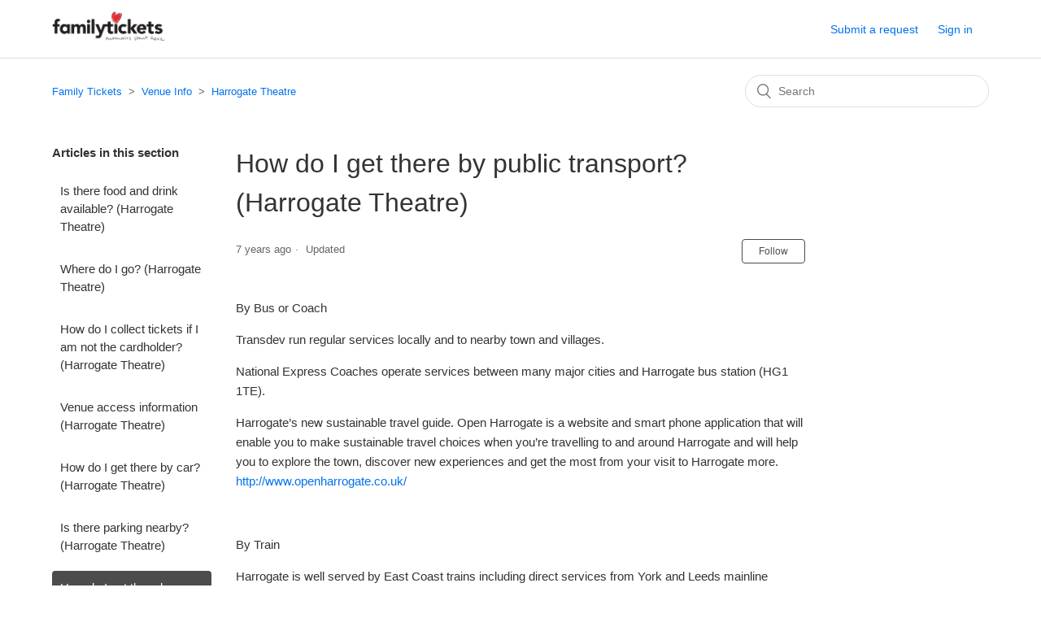

--- FILE ---
content_type: text/html; charset=utf-8
request_url: https://help.familytickets.com/hc/en-us/articles/360015899533-How-do-I-get-there-by-public-transport-Harrogate-Theatre
body_size: 4772
content:
<!DOCTYPE html>
<html dir="ltr" lang="en-US">
<head>
  <meta charset="utf-8" />
  <!-- v26867 -->


  <title>How do I get there by public transport? (Harrogate Theatre) &ndash; Family Tickets</title>

  <meta name="csrf-param" content="authenticity_token">
<meta name="csrf-token" content="">

  <meta name="description" content="By Bus or Coach Transdev run regular services locally and to nearby town and villages. National Express Coaches operate services between..." /><meta property="og:image" content="https://help.familytickets.com/hc/theming_assets/01HZPEKWAZ3XT06MV79D5ZJ522" />
<meta property="og:type" content="website" />
<meta property="og:site_name" content="Family Tickets" />
<meta property="og:title" content="How do I get there by public transport? (Harrogate Theatre)" />
<meta property="og:description" content="By Bus or Coach
Transdev run regular services locally and to nearby town and villages.
National Express Coaches operate services between many major cities and Harrogate bus station (HG1 1TE).
Harro..." />
<meta property="og:url" content="https://help.familytickets.com/hc/en-us/articles/360015899533-How-do-I-get-there-by-public-transport-Harrogate-Theatre" />
<link rel="canonical" href="https://help.familytickets.com/hc/en-us/articles/360015899533-How-do-I-get-there-by-public-transport-Harrogate-Theatre">
<link rel="alternate" hreflang="en-us" href="https://help.familytickets.com/hc/en-us/articles/360015899533-How-do-I-get-there-by-public-transport-Harrogate-Theatre">
<link rel="alternate" hreflang="x-default" href="https://help.familytickets.com/hc/en-us/articles/360015899533-How-do-I-get-there-by-public-transport-Harrogate-Theatre">

  <link rel="stylesheet" href="//static.zdassets.com/hc/assets/application-f34d73e002337ab267a13449ad9d7955.css" media="all" id="stylesheet" />
    <!-- Entypo pictograms by Daniel Bruce — www.entypo.com -->
    <link rel="stylesheet" href="//static.zdassets.com/hc/assets/theming_v1_support-e05586b61178dcde2a13a3d323525a18.css" media="all" />
  <link rel="stylesheet" type="text/css" href="/hc/theming_assets/156487/7708588/style.css?digest=14333565285788">

  <link rel="icon" type="image/x-icon" href="/hc/theming_assets/01HZPEKWEZS6T8HGXME80DNASC">

    <script src="//static.zdassets.com/hc/assets/jquery-ed472032c65bb4295993684c673d706a.js"></script>
    

  <meta content="width=device-width, initial-scale=1.0" name="viewport" />

  <script type="text/javascript" src="/hc/theming_assets/156487/7708588/script.js?digest=14333565285788"></script>
</head>
<body class="">
  
  
  

  <header class="header">
  <div class="logo">
    <a title="Home" href="/hc/en-us">
      <img src="/hc/theming_assets/01HZPEKWAZ3XT06MV79D5ZJ522" alt="Family Tickets Help Center home page">
    </a>
  </div>
  <div class="nav-wrapper">
    <span class="icon-menu" tabindex="0" role="button" aria-controls="user-nav" aria-expanded="false" aria-label="Toggle navigation menu"></span>
    <nav class="user-nav" id="user-nav">
      
      <a class="submit-a-request" href="/hc/en-us/requests/new">Submit a request</a>
    </nav>
      <a class="login" data-auth-action="signin" role="button" rel="nofollow" title="Opens a dialog" href="https://nightgardenlive.zendesk.com/access?brand_id=7708588&amp;return_to=https%3A%2F%2Fhelp.familytickets.com%2Fhc%2Fen-us%2Farticles%2F360015899533-How-do-I-get-there-by-public-transport-Harrogate-Theatre&amp;locale=en-us">Sign in</a>

  </div>
</header>


  <main role="main">
    <div class="container-divider"></div>
<div class="container">
  <nav class="sub-nav">
    <ol class="breadcrumbs">
  
    <li title="Family Tickets">
      
        <a href="/hc/en-us">Family Tickets</a>
      
    </li>
  
    <li title="Venue Info">
      
        <a href="/hc/en-us/categories/360001350274-Venue-Info">Venue Info</a>
      
    </li>
  
    <li title="Harrogate Theatre">
      
        <a href="/hc/en-us/sections/360001855574-Harrogate-Theatre">Harrogate Theatre</a>
      
    </li>
  
</ol>

    <form role="search" class="search" data-search="" action="/hc/en-us/search" accept-charset="UTF-8" method="get"><input type="hidden" name="utf8" value="&#x2713;" autocomplete="off" /><input type="hidden" name="category" id="category" value="360001350274" autocomplete="off" />
<input type="search" name="query" id="query" placeholder="Search" aria-label="Search" /></form>
  </nav>

  <div class="article-container" id="article-container">
    <section class="article-sidebar">
      
        <section class="section-articles collapsible-sidebar">
        <h3 class="collapsible-sidebar-title sidenav-title">Articles in this section</h3>
        <ul>
          
            <li>
              <a href="/hc/en-us/articles/360020178793-Is-there-food-and-drink-available-Harrogate-Theatre" class="sidenav-item ">Is there food and drink available? (Harrogate Theatre)</a>
            </li>
          
            <li>
              <a href="/hc/en-us/articles/360015798074-Where-do-I-go-Harrogate-Theatre" class="sidenav-item ">Where do I go? (Harrogate Theatre)</a>
            </li>
          
            <li>
              <a href="/hc/en-us/articles/360015796534-How-do-I-collect-tickets-if-I-am-not-the-cardholder-Harrogate-Theatre" class="sidenav-item ">How do I collect tickets if I am not the cardholder? (Harrogate Theatre)</a>
            </li>
          
            <li>
              <a href="/hc/en-us/articles/360015796494-Venue-access-information-Harrogate-Theatre" class="sidenav-item ">Venue access information (Harrogate Theatre)</a>
            </li>
          
            <li>
              <a href="/hc/en-us/articles/360015899553-How-do-I-get-there-by-car-Harrogate-Theatre" class="sidenav-item ">How do I get there by car? (Harrogate Theatre)</a>
            </li>
          
            <li>
              <a href="/hc/en-us/articles/360015796474-Is-there-parking-nearby-Harrogate-Theatre" class="sidenav-item ">Is there parking nearby? (Harrogate Theatre)</a>
            </li>
          
            <li>
              <a href="/hc/en-us/articles/360015899533-How-do-I-get-there-by-public-transport-Harrogate-Theatre" class="sidenav-item current-article">How do I get there by public transport? (Harrogate Theatre)</a>
            </li>
          
            <li>
              <a href="/hc/en-us/articles/360015796454-Is-there-room-to-park-my-buggy-Harrogate-Theatre" class="sidenav-item ">Is there room to park my buggy? (Harrogate Theatre)</a>
            </li>
          
            <li>
              <a href="/hc/en-us/articles/360015899513-Are-there-baby-changing-facilities-Harrogate-Theatre" class="sidenav-item ">Are there baby changing facilities? (Harrogate Theatre)</a>
            </li>
          
            <li>
              <a href="/hc/en-us/articles/360015896393-What-do-the-seats-look-like-Harrogate-Theatre" class="sidenav-item ">What do the seats look like? (Harrogate Theatre)</a>
            </li>
          
        </ul>
        
          <a href="/hc/en-us/sections/360001855574-Harrogate-Theatre" class="article-sidebar-item">See more</a>
        
        </section>
      
    </section>

    <article class="article">
      <header class="article-header">
        <h1 title="How do I get there by public transport? (Harrogate Theatre)" class="article-title">
          How do I get there by public transport? (Harrogate Theatre)
          
        </h1>

        <div class="article-author">
          
          <div class="article-meta">
            

            <ul class="meta-group">
              
                <li class="meta-data"><time datetime="2019-02-20T16:11:59Z" title="2019-02-20T16:11:59Z" data-datetime="relative">February 20, 2019 16:11</time></li>
                <li class="meta-data">Updated</li>
              
            </ul>
          </div>
        </div>

        
          <a class="article-subscribe" title="Opens a sign-in dialog" rel="nofollow" role="button" data-auth-action="signin" aria-selected="false" href="/hc/en-us/articles/360015899533-How-do-I-get-there-by-public-transport-Harrogate-Theatre/subscription.html">Follow</a>
        
      </header>

      <section class="article-info">
        <div class="article-content">
          <div class="article-body"><p>By Bus or Coach</p>
<p>Transdev run regular services locally and to nearby town and villages.</p>
<p>National Express Coaches operate services between many major cities and Harrogate bus station (HG1 1TE).</p>
<p>Harrogate’s new sustainable travel guide. Open Harrogate is a website and smart phone application that will enable you to make sustainable travel choices when you’re travelling to and around Harrogate and will help you to explore the town, discover new experiences and get the most from your visit to Harrogate more. <a href="http://www.openharrogate.co.uk/">http://www.openharrogate.co.uk/ </a></p>
<p> </p>
<p>By Train</p>
<p>Harrogate is well served by East Coast trains including direct services from York and Leeds mainline stations. The railway station (HG1 1TE) is located in the town centre. Harrogate is located within easy reach of the North/South A1(M) and the East/West M62. The A661, A61 and The A59 are the main routes into Harrogate.</p>
<p> </p></div>

          <div class="article-attachments">
            <ul class="attachments">
              
            </ul>
          </div>
        </div>
      </section>

      <footer>
        <div class="article-footer">
          
            <div class="article-share">
  <ul class="share">
    <li><a href="https://www.facebook.com/share.php?title=How+do+I+get+there+by+public+transport%3F+%28Harrogate+Theatre%29&u=https%3A%2F%2Fhelp.familytickets.com%2Fhc%2Fen-us%2Farticles%2F360015899533-How-do-I-get-there-by-public-transport-Harrogate-Theatre" class="share-facebook">Facebook</a></li>
    <li><a href="https://twitter.com/share?lang=en&text=How+do+I+get+there+by+public+transport%3F+%28Harrogate+Theatre%29&url=https%3A%2F%2Fhelp.familytickets.com%2Fhc%2Fen-us%2Farticles%2F360015899533-How-do-I-get-there-by-public-transport-Harrogate-Theatre" class="share-twitter">Twitter</a></li>
    <li><a href="https://www.linkedin.com/shareArticle?mini=true&source=Family+Tickets&title=How+do+I+get+there+by+public+transport%3F+%28Harrogate+Theatre%29&url=https%3A%2F%2Fhelp.familytickets.com%2Fhc%2Fen-us%2Farticles%2F360015899533-How-do-I-get-there-by-public-transport-Harrogate-Theatre" class="share-linkedin">LinkedIn</a></li>
  </ul>

</div>
          
          
            
          
        </div>
        
          <div class="article-votes">
            <span class="article-votes-question">Was this article helpful?</span>
            <div class="article-votes-controls" role='radiogroup'>
              <a class="button article-vote article-vote-up" data-helper="vote" data-item="article" data-type="up" data-id="360015899533" data-upvote-count="0" data-vote-count="0" data-vote-sum="0" data-vote-url="/hc/en-us/articles/360015899533/vote" data-value="null" data-label="0 out of 0 found this helpful" data-selected-class="null" aria-selected="false" role="radio" rel="nofollow" title="Yes" href="#"></a>
              <a class="button article-vote article-vote-down" data-helper="vote" data-item="article" data-type="down" data-id="360015899533" data-upvote-count="0" data-vote-count="0" data-vote-sum="0" data-vote-url="/hc/en-us/articles/360015899533/vote" data-value="null" data-label="0 out of 0 found this helpful" data-selected-class="null" aria-selected="false" role="radio" rel="nofollow" title="No" href="#"></a>
            </div>
            <small class="article-votes-count">
              <span class="article-vote-label" data-helper="vote" data-item="article" data-type="label" data-id="360015899533" data-upvote-count="0" data-vote-count="0" data-vote-sum="0" data-vote-url="/hc/en-us/articles/360015899533/vote" data-value="null" data-label="0 out of 0 found this helpful">0 out of 0 found this helpful</span>
            </small>
          </div>
        

        <div class="article-more-questions">
          Have more questions? <a href="/hc/en-us/requests/new">Submit a request</a>
        </div>
        <div class="article-return-to-top">
          <a href="#article-container">Return to top<span class="icon-arrow-up"></span></a>
        </div>
      </footer>

      <section class="article-relatives">
        
          <div data-recent-articles></div>
        
        
          

        
      </section>
      
        <div class="article-comments" id="article-comments">
          <section class="comments">
            <header class="comment-overview">
              <h3 class="comment-heading">
                Comments
              </h3>
              <p class="comment-callout">0 comments</p>
              
            </header>

            <ul id="comments" class="comment-list">
              
            </ul>

            

            

            <p class="comment-callout">Article is closed for comments.</p>
          </section>
        </div>
      
    </article>
  </div>
</div>

  </main>

  <footer class="footer">
  <div class="footer-inner">
    <a title="Home" href="/hc/en-us">Family Tickets</a>

    <div class="footer-language-selector">
      
    </div>
  </div>
</footer>



  <!-- / -->

  
  <script src="//static.zdassets.com/hc/assets/en-us.bbb3d4d87d0b571a9a1b.js"></script>
  

  <script type="text/javascript">
  /*

    Greetings sourcecode lurker!

    This is for internal Zendesk and legacy usage,
    we don't support or guarantee any of these values
    so please don't build stuff on top of them.

  */

  HelpCenter = {};
  HelpCenter.account = {"subdomain":"nightgardenlive","environment":"production","name":"Family Tickets"};
  HelpCenter.user = {"identifier":"da39a3ee5e6b4b0d3255bfef95601890afd80709","email":null,"name":"","role":"anonymous","avatar_url":"https://assets.zendesk.com/hc/assets/default_avatar.png","is_admin":false,"organizations":[],"groups":[]};
  HelpCenter.internal = {"asset_url":"//static.zdassets.com/hc/assets/","web_widget_asset_composer_url":"https://static.zdassets.com/ekr/snippet.js","current_session":{"locale":"en-us","csrf_token":null,"shared_csrf_token":null},"usage_tracking":{"event":"article_viewed","data":"[base64]","url":"https://help.familytickets.com/hc/activity"},"current_record_id":"360015899533","current_record_url":"/hc/en-us/articles/360015899533-How-do-I-get-there-by-public-transport-Harrogate-Theatre","current_record_title":"How do I get there by public transport? (Harrogate Theatre)","current_text_direction":"ltr","current_brand_id":7708588,"current_brand_name":"Family Tickets","current_brand_url":"https://familytickets.zendesk.com","current_brand_active":true,"current_path":"/hc/en-us/articles/360015899533-How-do-I-get-there-by-public-transport-Harrogate-Theatre","show_autocomplete_breadcrumbs":true,"user_info_changing_enabled":false,"has_user_profiles_enabled":false,"has_end_user_attachments":true,"user_aliases_enabled":false,"has_anonymous_kb_voting":true,"has_multi_language_help_center":true,"show_at_mentions":false,"embeddables_config":{"embeddables_web_widget":false,"embeddables_help_center_auth_enabled":false,"embeddables_connect_ipms":false},"answer_bot_subdomain":"static","gather_plan_state":"subscribed","has_article_verification":false,"has_gather":true,"has_ckeditor":false,"has_community_enabled":false,"has_community_badges":false,"has_community_post_content_tagging":false,"has_gather_content_tags":false,"has_guide_content_tags":true,"has_user_segments":true,"has_answer_bot_web_form_enabled":false,"has_garden_modals":false,"theming_cookie_key":"hc-da39a3ee5e6b4b0d3255bfef95601890afd80709-2-preview","is_preview":false,"has_search_settings_in_plan":true,"theming_api_version":1,"theming_settings":{"brand_color":"rgba(77, 75, 76, 1)","brand_text_color":"#FFFFFF","text_color":"#333333","link_color":"#0072EF","background_color":"#FFFFFF","heading_font":"-apple-system, BlinkMacSystemFont, 'Segoe UI', Helvetica, Arial, sans-serif","text_font":"-apple-system, BlinkMacSystemFont, 'Segoe UI', Helvetica, Arial, sans-serif","logo":"/hc/theming_assets/01HZPEKWAZ3XT06MV79D5ZJ522","favicon":"/hc/theming_assets/01HZPEKWEZS6T8HGXME80DNASC","homepage_background_image":"/hc/theming_assets/01HZPEKWQY7VX9DMHDEM5C0D51","community_background_image":"/hc/theming_assets/01HZPEKWX8E9T220WW5NV5DGBT","community_image":"/hc/theming_assets/01HZPEKYG3BCGXEJP60ZWWS6HE","instant_search":true,"scoped_kb_search":true,"scoped_community_search":true,"show_recent_activity":true,"show_articles_in_section":true,"show_article_author":false,"show_article_comments":true,"show_follow_article":true,"show_recently_viewed_articles":true,"show_related_articles":true,"show_article_sharing":true,"show_follow_section":true,"show_follow_post":true,"show_post_sharing":true,"show_follow_topic":true},"has_pci_credit_card_custom_field":true,"help_center_restricted":false,"is_assuming_someone_else":false,"flash_messages":[],"user_photo_editing_enabled":true,"user_preferred_locale":"en-us","base_locale":"en-us","login_url":"https://nightgardenlive.zendesk.com/access?brand_id=7708588\u0026return_to=https%3A%2F%2Fhelp.familytickets.com%2Fhc%2Fen-us%2Farticles%2F360015899533-How-do-I-get-there-by-public-transport-Harrogate-Theatre","has_alternate_templates":false,"has_custom_statuses_enabled":false,"has_hc_generative_answers_setting_enabled":true,"has_generative_search_with_zgpt_enabled":false,"has_suggested_initial_questions_enabled":false,"has_guide_service_catalog":false,"has_service_catalog_search_poc":false,"has_service_catalog_itam":false,"has_csat_reverse_2_scale_in_mobile":false,"has_knowledge_navigation":false,"has_unified_navigation":false,"has_unified_navigation_eap_access":false,"has_csat_bet365_branding":false,"version":"v26867","dev_mode":false};
</script>

  
  <script src="//static.zdassets.com/hc/assets/moment-3b62525bdab669b7b17d1a9d8b5d46b4.js"></script>
  <script src="//static.zdassets.com/hc/assets/hc_enduser-d7240b6eea31e24cbd47b3b04ab3c4c3.js"></script>
  
  
</body>
</html>